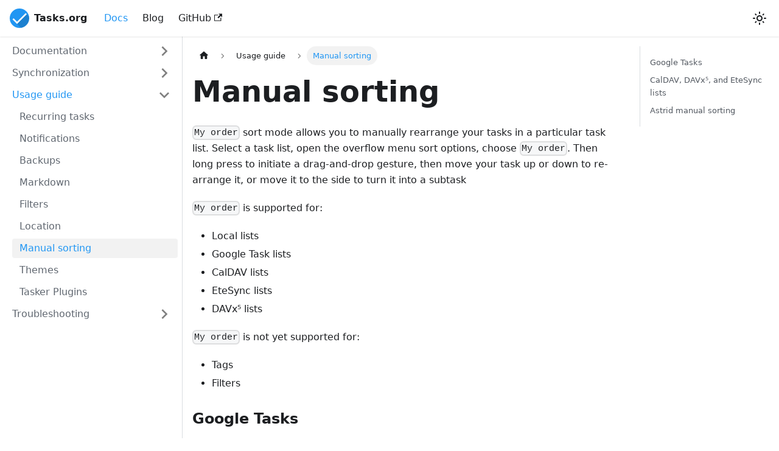

--- FILE ---
content_type: text/html
request_url: https://tasks.org/docs/manual_sort_mode/
body_size: 5409
content:
<!doctype html>
<html lang="en" dir="ltr" class="docs-wrapper plugin-docs plugin-id-default docs-version-current docs-doc-page docs-doc-id-manual_sort_mode" data-has-hydrated="false">
<head>
<meta charset="UTF-8">
<meta name="generator" content="Docusaurus v3.9.2">
<title data-rh="true">Manual sorting | Tasks.org</title><meta data-rh="true" name="viewport" content="width=device-width,initial-scale=1"><meta data-rh="true" name="twitter:card" content="summary_large_image"><meta data-rh="true" property="og:url" content="https://tasks.org/docs/manual_sort_mode"><meta data-rh="true" property="og:locale" content="en"><meta data-rh="true" name="docusaurus_locale" content="en"><meta data-rh="true" name="docsearch:language" content="en"><meta data-rh="true" name="docusaurus_version" content="current"><meta data-rh="true" name="docusaurus_tag" content="docs-default-current"><meta data-rh="true" name="docsearch:version" content="current"><meta data-rh="true" name="docsearch:docusaurus_tag" content="docs-default-current"><meta data-rh="true" property="og:title" content="Manual sorting | Tasks.org"><meta data-rh="true" name="description" content="My order sort mode allows you to manually rearrange your tasks in a"><meta data-rh="true" property="og:description" content="My order sort mode allows you to manually rearrange your tasks in a"><link data-rh="true" rel="icon" href="/img/favicon.png"><link data-rh="true" rel="canonical" href="https://tasks.org/docs/manual_sort_mode"><link data-rh="true" rel="alternate" href="https://tasks.org/docs/manual_sort_mode" hreflang="en"><link data-rh="true" rel="alternate" href="https://tasks.org/docs/manual_sort_mode" hreflang="x-default"><script data-rh="true" type="application/ld+json">{"@context":"https://schema.org","@type":"BreadcrumbList","itemListElement":[{"@type":"ListItem","position":1,"name":"Manual sorting","item":"https://tasks.org/docs/manual_sort_mode"}]}</script><link rel="alternate" type="application/rss+xml" href="/blog/rss.xml" title="Tasks.org RSS Feed">
<link rel="alternate" type="application/atom+xml" href="/blog/atom.xml" title="Tasks.org Atom Feed"><link rel="stylesheet" href="/assets/css/styles.00aa713f.css">
<script src="/assets/js/runtime~main.487c332f.js" defer="defer"></script>
<script src="/assets/js/main.f812f7ca.js" defer="defer"></script>
</head>
<body class="navigation-with-keyboard">
<svg style="display: none;"><defs>
<symbol id="theme-svg-external-link" viewBox="0 0 24 24"><path fill="currentColor" d="M21 13v10h-21v-19h12v2h-10v15h17v-8h2zm3-12h-10.988l4.035 4-6.977 7.07 2.828 2.828 6.977-7.07 4.125 4.172v-11z"/></symbol>
</defs></svg>
<script>!function(){var t=function(){try{return new URLSearchParams(window.location.search).get("docusaurus-theme")}catch(t){}}()||function(){try{return window.localStorage.getItem("theme")}catch(t){}}();document.documentElement.setAttribute("data-theme",t||"light"),document.documentElement.setAttribute("data-theme-choice",t||"light")}(),function(){try{const c=new URLSearchParams(window.location.search).entries();for(var[t,e]of c)if(t.startsWith("docusaurus-data-")){var a=t.replace("docusaurus-data-","data-");document.documentElement.setAttribute(a,e)}}catch(t){}}()</script><div id="__docusaurus"><div role="region" aria-label="Skip to main content"><a class="skipToContent_fXgn" href="#__docusaurus_skipToContent_fallback">Skip to main content</a></div><nav aria-label="Main" class="theme-layout-navbar navbar navbar--fixed-top"><div class="navbar__inner"><div class="theme-layout-navbar-left navbar__items"><button aria-label="Toggle navigation bar" aria-expanded="false" class="navbar__toggle clean-btn" type="button"><svg width="30" height="30" viewBox="0 0 30 30" aria-hidden="true"><path stroke="currentColor" stroke-linecap="round" stroke-miterlimit="10" stroke-width="2" d="M4 7h22M4 15h22M4 23h22"></path></svg></button><a class="navbar__brand" href="/"><div class="navbar__logo"><img src="/img/logo.svg" alt="My Site Logo" class="themedComponent_mlkZ themedComponent--light_NVdE"><img src="/img/logo.svg" alt="My Site Logo" class="themedComponent_mlkZ themedComponent--dark_xIcU"></div><b class="navbar__title text--truncate">Tasks.org</b></a><a aria-current="page" class="navbar__item navbar__link navbar__link--active" href="/docs/">Docs</a><a class="navbar__item navbar__link" href="/blog">Blog</a><a href="https://github.com/tasks/tasks" target="_blank" rel="noopener noreferrer" class="navbar__item navbar__link">GitHub<svg width="13.5" height="13.5" aria-label="(opens in new tab)" class="iconExternalLink_nPIU"><use href="#theme-svg-external-link"></use></svg></a></div><div class="theme-layout-navbar-right navbar__items navbar__items--right"><div class="toggle_vylO colorModeToggle_DEke"><button class="clean-btn toggleButton_gllP toggleButtonDisabled_aARS" type="button" disabled="" title="system mode" aria-label="Switch between dark and light mode (currently system mode)"><svg viewBox="0 0 24 24" width="24" height="24" aria-hidden="true" class="toggleIcon_g3eP lightToggleIcon_pyhR"><path fill="currentColor" d="M12,9c1.65,0,3,1.35,3,3s-1.35,3-3,3s-3-1.35-3-3S10.35,9,12,9 M12,7c-2.76,0-5,2.24-5,5s2.24,5,5,5s5-2.24,5-5 S14.76,7,12,7L12,7z M2,13l2,0c0.55,0,1-0.45,1-1s-0.45-1-1-1l-2,0c-0.55,0-1,0.45-1,1S1.45,13,2,13z M20,13l2,0c0.55,0,1-0.45,1-1 s-0.45-1-1-1l-2,0c-0.55,0-1,0.45-1,1S19.45,13,20,13z M11,2v2c0,0.55,0.45,1,1,1s1-0.45,1-1V2c0-0.55-0.45-1-1-1S11,1.45,11,2z M11,20v2c0,0.55,0.45,1,1,1s1-0.45,1-1v-2c0-0.55-0.45-1-1-1C11.45,19,11,19.45,11,20z M5.99,4.58c-0.39-0.39-1.03-0.39-1.41,0 c-0.39,0.39-0.39,1.03,0,1.41l1.06,1.06c0.39,0.39,1.03,0.39,1.41,0s0.39-1.03,0-1.41L5.99,4.58z M18.36,16.95 c-0.39-0.39-1.03-0.39-1.41,0c-0.39,0.39-0.39,1.03,0,1.41l1.06,1.06c0.39,0.39,1.03,0.39,1.41,0c0.39-0.39,0.39-1.03,0-1.41 L18.36,16.95z M19.42,5.99c0.39-0.39,0.39-1.03,0-1.41c-0.39-0.39-1.03-0.39-1.41,0l-1.06,1.06c-0.39,0.39-0.39,1.03,0,1.41 s1.03,0.39,1.41,0L19.42,5.99z M7.05,18.36c0.39-0.39,0.39-1.03,0-1.41c-0.39-0.39-1.03-0.39-1.41,0l-1.06,1.06 c-0.39,0.39-0.39,1.03,0,1.41s1.03,0.39,1.41,0L7.05,18.36z"></path></svg><svg viewBox="0 0 24 24" width="24" height="24" aria-hidden="true" class="toggleIcon_g3eP darkToggleIcon_wfgR"><path fill="currentColor" d="M9.37,5.51C9.19,6.15,9.1,6.82,9.1,7.5c0,4.08,3.32,7.4,7.4,7.4c0.68,0,1.35-0.09,1.99-0.27C17.45,17.19,14.93,19,12,19 c-3.86,0-7-3.14-7-7C5,9.07,6.81,6.55,9.37,5.51z M12,3c-4.97,0-9,4.03-9,9s4.03,9,9,9s9-4.03,9-9c0-0.46-0.04-0.92-0.1-1.36 c-0.98,1.37-2.58,2.26-4.4,2.26c-2.98,0-5.4-2.42-5.4-5.4c0-1.81,0.89-3.42,2.26-4.4C12.92,3.04,12.46,3,12,3L12,3z"></path></svg><svg viewBox="0 0 24 24" width="24" height="24" aria-hidden="true" class="toggleIcon_g3eP systemToggleIcon_QzmC"><path fill="currentColor" d="m12 21c4.971 0 9-4.029 9-9s-4.029-9-9-9-9 4.029-9 9 4.029 9 9 9zm4.95-13.95c1.313 1.313 2.05 3.093 2.05 4.95s-0.738 3.637-2.05 4.95c-1.313 1.313-3.093 2.05-4.95 2.05v-14c1.857 0 3.637 0.737 4.95 2.05z"></path></svg></button></div><div class="navbarSearchContainer_Bca1"></div></div></div><div role="presentation" class="navbar-sidebar__backdrop"></div></nav><div id="__docusaurus_skipToContent_fallback" class="theme-layout-main main-wrapper mainWrapper_z2l0"><div class="docsWrapper_hBAB"><button aria-label="Scroll back to top" class="clean-btn theme-back-to-top-button backToTopButton_sjWU" type="button"></button><div class="docRoot_UBD9"><aside class="theme-doc-sidebar-container docSidebarContainer_YfHR"><div class="sidebarViewport_aRkj"><div class="sidebar_njMd"><nav aria-label="Docs sidebar" class="menu thin-scrollbar menu_SIkG"><ul class="theme-doc-sidebar-menu menu__list"><li class="theme-doc-sidebar-item-category theme-doc-sidebar-item-category-level-1 menu__list-item menu__list-item--collapsed"><div class="menu__list-item-collapsible"><a class="categoryLink_byQd menu__link menu__link--sublist menu__link--sublist-caret" role="button" aria-expanded="false" href="/docs/"><span title="Documentation" class="categoryLinkLabel_W154">Documentation</span></a></div></li><li class="theme-doc-sidebar-item-category theme-doc-sidebar-item-category-level-1 menu__list-item menu__list-item--collapsed"><div class="menu__list-item-collapsible"><a class="categoryLink_byQd menu__link menu__link--sublist menu__link--sublist-caret" role="button" aria-expanded="false" href="/docs/sync"><span title="Synchronization" class="categoryLinkLabel_W154">Synchronization</span></a></div></li><li class="theme-doc-sidebar-item-category theme-doc-sidebar-item-category-level-1 menu__list-item"><div class="menu__list-item-collapsible"><a class="categoryLink_byQd menu__link menu__link--sublist menu__link--sublist-caret menu__link--active" role="button" aria-expanded="true" href="/docs/recurrence"><span title="Usage guide" class="categoryLinkLabel_W154">Usage guide</span></a></div><ul class="menu__list"><li class="theme-doc-sidebar-item-link theme-doc-sidebar-item-link-level-2 menu__list-item"><a class="menu__link" tabindex="0" href="/docs/recurrence"><span title="Recurring tasks" class="linkLabel_WmDU">Recurring tasks</span></a></li><li class="theme-doc-sidebar-item-link theme-doc-sidebar-item-link-level-2 menu__list-item"><a class="menu__link" tabindex="0" href="/docs/notifications"><span title="Notifications" class="linkLabel_WmDU">Notifications</span></a></li><li class="theme-doc-sidebar-item-link theme-doc-sidebar-item-link-level-2 menu__list-item"><a class="menu__link" tabindex="0" href="/docs/backups"><span title="Backups" class="linkLabel_WmDU">Backups</span></a></li><li class="theme-doc-sidebar-item-link theme-doc-sidebar-item-link-level-2 menu__list-item"><a class="menu__link" tabindex="0" href="/docs/markdown"><span title="Markdown" class="linkLabel_WmDU">Markdown</span></a></li><li class="theme-doc-sidebar-item-link theme-doc-sidebar-item-link-level-2 menu__list-item"><a class="menu__link" tabindex="0" href="/docs/filters"><span title="Filters" class="linkLabel_WmDU">Filters</span></a></li><li class="theme-doc-sidebar-item-link theme-doc-sidebar-item-link-level-2 menu__list-item"><a class="menu__link" tabindex="0" href="/docs/location"><span title="Location" class="linkLabel_WmDU">Location</span></a></li><li class="theme-doc-sidebar-item-link theme-doc-sidebar-item-link-level-2 menu__list-item"><a class="menu__link menu__link--active" aria-current="page" tabindex="0" href="/docs/manual_sort_mode"><span title="Manual sorting" class="linkLabel_WmDU">Manual sorting</span></a></li><li class="theme-doc-sidebar-item-link theme-doc-sidebar-item-link-level-2 menu__list-item"><a class="menu__link" tabindex="0" href="/docs/themes"><span title="Themes" class="linkLabel_WmDU">Themes</span></a></li><li class="theme-doc-sidebar-item-link theme-doc-sidebar-item-link-level-2 menu__list-item"><a class="menu__link" tabindex="0" href="/docs/tasker"><span title="Tasker Plugins" class="linkLabel_WmDU">Tasker Plugins</span></a></li></ul></li><li class="theme-doc-sidebar-item-category theme-doc-sidebar-item-category-level-1 menu__list-item menu__list-item--collapsed"><div class="menu__list-item-collapsible"><a class="categoryLink_byQd menu__link menu__link--sublist menu__link--sublist-caret" role="button" aria-expanded="false" href="/docs/troubleshooting_notifications"><span title="Troubleshooting" class="categoryLinkLabel_W154">Troubleshooting</span></a></div></li></ul></nav></div></div></aside><main class="docMainContainer_TBSr"><div class="container padding-top--md padding-bottom--lg"><div class="row"><div class="col docItemCol_VOVn"><div class="docItemContainer_Djhp"><article><nav class="theme-doc-breadcrumbs breadcrumbsContainer_Z_bl" aria-label="Breadcrumbs"><ul class="breadcrumbs"><li class="breadcrumbs__item"><a aria-label="Home page" class="breadcrumbs__link" href="/"><svg viewBox="0 0 24 24" class="breadcrumbHomeIcon_YNFT"><path d="M10 19v-5h4v5c0 .55.45 1 1 1h3c.55 0 1-.45 1-1v-7h1.7c.46 0 .68-.57.33-.87L12.67 3.6c-.38-.34-.96-.34-1.34 0l-8.36 7.53c-.34.3-.13.87.33.87H5v7c0 .55.45 1 1 1h3c.55 0 1-.45 1-1z" fill="currentColor"></path></svg></a></li><li class="breadcrumbs__item"><span class="breadcrumbs__link">Usage guide</span></li><li class="breadcrumbs__item breadcrumbs__item--active"><span class="breadcrumbs__link">Manual sorting</span></li></ul></nav><div class="tocCollapsible_ETCw theme-doc-toc-mobile tocMobile_ITEo"><button type="button" class="clean-btn tocCollapsibleButton_TO0P">On this page</button></div><div class="theme-doc-markdown markdown"><header><h1>Manual sorting</h1></header><p><code>My order</code> sort mode allows you to manually rearrange your tasks in a
particular task list. Select a task list, open the overflow menu sort options,
choose <code>My order</code>. Then long press to initiate a drag-and-drop gesture, then
move your task up or down to re-arrange it, or move it to the side to turn it
into a subtask</p>
<p><code>My order</code> is supported for:</p>
<ul>
<li class="">Local lists</li>
<li class="">Google Task lists</li>
<li class="">CalDAV lists</li>
<li class="">EteSync lists</li>
<li class="">DAVx⁵ lists</li>
</ul>
<p><code>My order</code> is not yet supported for:</p>
<ul>
<li class="">Tags</li>
<li class="">Filters</li>
</ul>
<h3 class="anchor anchorTargetStickyNavbar_Vzrq" id="google-tasks">Google Tasks<a href="#google-tasks" class="hash-link" aria-label="Direct link to Google Tasks" title="Direct link to Google Tasks" translate="no">​</a></h3>
<p>You must toggle on <code>☰ &gt; Synchronization &gt; Google Tasks &gt; Custom order synchronization fix</code> to workaround a <a href="https://issuetracker.google.com/issues/132432317" target="_blank" rel="noopener noreferrer" class="">long-standing
bug</a> in the Google Tasks API.
This setting will force Tasks to always perform a full synchronization of your
custom ordering and subtask information</p>
<h3 class="anchor anchorTargetStickyNavbar_Vzrq" id="caldav-davx-and-etesync-lists">CalDAV, DAVx⁵, and EteSync lists<a href="#caldav-davx-and-etesync-lists" class="hash-link" aria-label="Direct link to CalDAV, DAVx⁵, and EteSync lists" title="Direct link to CalDAV, DAVx⁵, and EteSync lists" translate="no">​</a></h3>
<p>Tasks implements <code>My order</code> using <code>x-apple-sort-order</code>, a non-standard
extension to the iCalendar protocol. This sort order is compatible with Apple
Reminders and Nextcloud Tasks.</p>
<h3 class="anchor anchorTargetStickyNavbar_Vzrq" id="astrid-manual-sorting">Astrid manual sorting<a href="#astrid-manual-sorting" class="hash-link" aria-label="Direct link to Astrid manual sorting" title="Direct link to Astrid manual sorting" translate="no">​</a></h3>
<p>Tasks supports Astrid&#x27;s legacy manual sort mode for &#x27;My Tasks&#x27;, &#x27;Today&#x27;, and
tags</p>
<ul>
<li class="">This sort mode will be replaced in a future release</li>
<li class="">Toggle on <code>☰ &gt; Advanced &gt; Astrid manual sorting</code> to enable this sort mode</li>
<li class=""><code>Show hidden</code> and <code>Show completed</code> toggles are not supported</li>
<li class="">Manual order changes in this sort mode are not reflected in <code>My order</code></li>
<li class="">Subtasks created in this sort mode are not visible in the edit screen</li>
<li class="">Subtasks created in this sort mode are not visible in other sort modes</li>
<li class="">Subtasks created in this sort mode are not collapsible</li>
</ul></div><footer class="theme-doc-footer docusaurus-mt-lg"><div class="row margin-top--sm theme-doc-footer-edit-meta-row"><div class="col noPrint_WFHX"><a href="https://github.com/tasks/docs/edit/master/docs/manual_sort_mode.md" target="_blank" rel="noopener noreferrer" class="theme-edit-this-page"><svg fill="currentColor" height="20" width="20" viewBox="0 0 40 40" class="iconEdit_Z9Sw" aria-hidden="true"><g><path d="m34.5 11.7l-3 3.1-6.3-6.3 3.1-3q0.5-0.5 1.2-0.5t1.1 0.5l3.9 3.9q0.5 0.4 0.5 1.1t-0.5 1.2z m-29.5 17.1l18.4-18.5 6.3 6.3-18.4 18.4h-6.3v-6.2z"></path></g></svg>Edit this page</a></div><div class="col lastUpdated_JAkA"></div></div></footer></article><nav class="docusaurus-mt-lg pagination-nav" aria-label="Docs pages"><a class="pagination-nav__link pagination-nav__link--prev" href="/docs/location"><div class="pagination-nav__sublabel">Previous</div><div class="pagination-nav__label">Location</div></a><a class="pagination-nav__link pagination-nav__link--next" href="/docs/themes"><div class="pagination-nav__sublabel">Next</div><div class="pagination-nav__label">Themes</div></a></nav></div></div><div class="col col--3"><div class="tableOfContents_bqdL thin-scrollbar theme-doc-toc-desktop"><ul class="table-of-contents table-of-contents__left-border"><li><a href="#google-tasks" class="table-of-contents__link toc-highlight">Google Tasks</a></li><li><a href="#caldav-davx-and-etesync-lists" class="table-of-contents__link toc-highlight">CalDAV, DAVx⁵, and EteSync lists</a></li><li><a href="#astrid-manual-sorting" class="table-of-contents__link toc-highlight">Astrid manual sorting</a></li></ul></div></div></div></div></main></div></div></div><footer class="theme-layout-footer footer footer--dark"><div class="container container-fluid"><div class="row footer__links"><div class="theme-layout-footer-column col footer__col"><div class="footer__title">Docs</div><ul class="footer__items clean-list"><li class="footer__item"><a class="footer__link-item" href="/docs/sync">Synchronization</a></li><li class="footer__item"><a class="footer__link-item" href="/docs/donate">Donate</a></li><li class="footer__item"><a class="footer__link-item" href="/docs/translations">Translations</a></li></ul></div><div class="theme-layout-footer-column col footer__col"><div class="footer__title">Social</div><ul class="footer__items clean-list"><li class="footer__item">
              <a href="https://github.com/tasks/tasks">
                  <img src="https://img.shields.io/github/stars/tasks/tasks?label=GitHub&style=social">
              </a>
                </li><li class="footer__item">
                <a href="https://reddit.com/r/tasks">
                    <img src="https://img.shields.io/reddit/subreddit-subscribers/tasks?label=Reddit&style=social">
                </a>
                </li></ul></div><div class="theme-layout-footer-column col footer__col"><div class="footer__title">More</div><ul class="footer__items clean-list"><li class="footer__item"><a href="https://github.com/tasks/tasks/blob/main/CHANGELOG.md" target="_blank" rel="noopener noreferrer" class="footer__link-item">Changelog</a></li><li class="footer__item"><a class="footer__link-item" href="/privacy">Privacy policy</a></li><li class="footer__item"><a class="footer__link-item" href="/terms">Terms of service</a></li></ul></div></div><div class="footer__bottom text--center"><div class="footer__copyright">Copyright © 2026 Alex Baker</div></div></div></footer></div>
<script defer src="https://static.cloudflareinsights.com/beacon.min.js/vcd15cbe7772f49c399c6a5babf22c1241717689176015" integrity="sha512-ZpsOmlRQV6y907TI0dKBHq9Md29nnaEIPlkf84rnaERnq6zvWvPUqr2ft8M1aS28oN72PdrCzSjY4U6VaAw1EQ==" data-cf-beacon='{"version":"2024.11.0","token":"d4ae6b006e844e788164ab9e6ec49f2b","r":1,"server_timing":{"name":{"cfCacheStatus":true,"cfEdge":true,"cfExtPri":true,"cfL4":true,"cfOrigin":true,"cfSpeedBrain":true},"location_startswith":null}}' crossorigin="anonymous"></script>
</body>
</html>

--- FILE ---
content_type: text/javascript
request_url: https://tasks.org/assets/js/runtime~main.487c332f.js
body_size: 2551
content:
(()=>{"use strict";var e,a,c,f,t,r={},d={};function b(e){var a=d[e];if(void 0!==a)return a.exports;var c=d[e]={id:e,loaded:!1,exports:{}};return r[e].call(c.exports,c,c.exports,b),c.loaded=!0,c.exports}b.m=r,b.c=d,e=[],b.O=(a,c,f,t)=>{if(!c){var r=1/0;for(i=0;i<e.length;i++){c=e[i][0],f=e[i][1],t=e[i][2];for(var d=!0,o=0;o<c.length;o++)(!1&t||r>=t)&&Object.keys(b.O).every((e=>b.O[e](c[o])))?c.splice(o--,1):(d=!1,t<r&&(r=t));if(d){e.splice(i--,1);var n=f();void 0!==n&&(a=n)}}return a}t=t||0;for(var i=e.length;i>0&&e[i-1][2]>t;i--)e[i]=e[i-1];e[i]=[c,f,t]},b.n=e=>{var a=e&&e.__esModule?()=>e.default:()=>e;return b.d(a,{a:a}),a},c=Object.getPrototypeOf?e=>Object.getPrototypeOf(e):e=>e.__proto__,b.t=function(e,f){if(1&f&&(e=this(e)),8&f)return e;if("object"==typeof e&&e){if(4&f&&e.__esModule)return e;if(16&f&&"function"==typeof e.then)return e}var t=Object.create(null);b.r(t);var r={};a=a||[null,c({}),c([]),c(c)];for(var d=2&f&&e;"object"==typeof d&&!~a.indexOf(d);d=c(d))Object.getOwnPropertyNames(d).forEach((a=>r[a]=()=>e[a]));return r.default=()=>e,b.d(t,r),t},b.d=(e,a)=>{for(var c in a)b.o(a,c)&&!b.o(e,c)&&Object.defineProperty(e,c,{enumerable:!0,get:a[c]})},b.f={},b.e=e=>Promise.all(Object.keys(b.f).reduce(((a,c)=>(b.f[c](e,a),a)),[])),b.u=e=>"assets/js/"+({168:"e9eb36f1",460:"67f1c1f7",689:"96b89644",849:"0058b4c6",891:"2606ea53",1235:"a7456010",1692:"48b9184c",1903:"acecf23e",1975:"1c56b476",2035:"8ce94e35",2430:"b5973d18",2495:"3d8d21df",2539:"77aca09f",2540:"cff62da1",2591:"280ce17f",2610:"e0d07498",2634:"c4f5d8e4",2711:"9e4087bc",2761:"3f58ff73",3196:"70358118",3249:"ccc49370",3263:"1173065a",3402:"5b4668f2",3866:"e37f6013",4181:"5b428bcf",4410:"0814b7b1",4762:"292929a9",4813:"6875c492",4893:"21a49e2b",4918:"c9cac9d9",5091:"814f3328",5212:"da16e758",5426:"86e2b02b",5617:"c8c1a04d",5742:"aba21aa0",5949:"faee2a17",6079:"c051a761",6107:"0f0c1f80",6507:"ed9de502",6660:"9348edec",6793:"13f616e0",7098:"a7bd4aaa",7472:"0f9ce235",7483:"852ddf0a",7643:"a6aa9e1f",7893:"3e332824",8121:"3a2db09e",8130:"f81c1134",8146:"c15d9823",8209:"01a85c17",8332:"dff0279e",8335:"f52c5eb2",8401:"17896441",8483:"76044d14",8769:"6316ec77",8897:"b187bfd2",9048:"a94703ab",9156:"cffd8f13",9364:"55a64aa2",9647:"5e95c892",9720:"b4c0d192",9812:"cc9bd52c",9858:"36994c47",9892:"85a11af8"}[e]||e)+"."+{168:"23ad0099",460:"328bae94",689:"8ba0e063",849:"da5f7163",891:"61459e29",1235:"4888315d",1537:"b9d56117",1692:"11d2b9b5",1903:"43a57dc5",1975:"e5584bc9",2035:"08ffab8b",2237:"7ab71617",2430:"3246b3bc",2495:"afdbd283",2539:"0f982fee",2540:"2e6c27d2",2591:"167c7a56",2610:"126517a1",2634:"443c537a",2711:"64ae676c",2761:"effe73b7",3196:"f3cfd51d",3249:"c591e00a",3263:"3d48eab2",3402:"9f26f716",3866:"ac85afa7",4181:"9f5b5aaf",4410:"b63eebba",4762:"383a35a7",4813:"8d5691f5",4893:"6c6b7c0c",4918:"de9c3a69",5091:"b5bfade5",5158:"8f526463",5212:"cca6cbba",5426:"2a19bec3",5617:"489c1cde",5742:"db75350f",5949:"b62895f7",6079:"e6f397bd",6107:"07a09957",6507:"679cdf52",6660:"97ccfcd6",6793:"1c726d7c",7098:"ce33b55b",7472:"d1fef62c",7483:"466f0cde",7643:"956202aa",7893:"221c3f5e",8121:"9088be8b",8130:"3bfd4c31",8146:"a79b3993",8209:"8b776645",8332:"765983ef",8335:"61268f67",8401:"4cef1ea2",8483:"51163e5c",8769:"7610c8c9",8897:"9e08b89d",9048:"f6530e01",9156:"dd750083",9364:"3023b4fe",9647:"6855694b",9720:"01490bf9",9812:"3846edd0",9858:"e8851667",9892:"bb798a75"}[e]+".js",b.miniCssF=e=>{},b.g=function(){if("object"==typeof globalThis)return globalThis;try{return this||new Function("return this")()}catch(e){if("object"==typeof window)return window}}(),b.o=(e,a)=>Object.prototype.hasOwnProperty.call(e,a),f={},t="tasks-org:",b.l=(e,a,c,r)=>{if(f[e])f[e].push(a);else{var d,o;if(void 0!==c)for(var n=document.getElementsByTagName("script"),i=0;i<n.length;i++){var u=n[i];if(u.getAttribute("src")==e||u.getAttribute("data-webpack")==t+c){d=u;break}}d||(o=!0,(d=document.createElement("script")).charset="utf-8",d.timeout=120,b.nc&&d.setAttribute("nonce",b.nc),d.setAttribute("data-webpack",t+c),d.src=e),f[e]=[a];var l=(a,c)=>{d.onerror=d.onload=null,clearTimeout(s);var t=f[e];if(delete f[e],d.parentNode&&d.parentNode.removeChild(d),t&&t.forEach((e=>e(c))),a)return a(c)},s=setTimeout(l.bind(null,void 0,{type:"timeout",target:d}),12e4);d.onerror=l.bind(null,d.onerror),d.onload=l.bind(null,d.onload),o&&document.head.appendChild(d)}},b.r=e=>{"undefined"!=typeof Symbol&&Symbol.toStringTag&&Object.defineProperty(e,Symbol.toStringTag,{value:"Module"}),Object.defineProperty(e,"__esModule",{value:!0})},b.p="/",b.gca=function(e){return e={17896441:"8401",70358118:"3196",e9eb36f1:"168","67f1c1f7":"460","96b89644":"689","0058b4c6":"849","2606ea53":"891",a7456010:"1235","48b9184c":"1692",acecf23e:"1903","1c56b476":"1975","8ce94e35":"2035",b5973d18:"2430","3d8d21df":"2495","77aca09f":"2539",cff62da1:"2540","280ce17f":"2591",e0d07498:"2610",c4f5d8e4:"2634","9e4087bc":"2711","3f58ff73":"2761",ccc49370:"3249","1173065a":"3263","5b4668f2":"3402",e37f6013:"3866","5b428bcf":"4181","0814b7b1":"4410","292929a9":"4762","6875c492":"4813","21a49e2b":"4893",c9cac9d9:"4918","814f3328":"5091",da16e758:"5212","86e2b02b":"5426",c8c1a04d:"5617",aba21aa0:"5742",faee2a17:"5949",c051a761:"6079","0f0c1f80":"6107",ed9de502:"6507","9348edec":"6660","13f616e0":"6793",a7bd4aaa:"7098","0f9ce235":"7472","852ddf0a":"7483",a6aa9e1f:"7643","3e332824":"7893","3a2db09e":"8121",f81c1134:"8130",c15d9823:"8146","01a85c17":"8209",dff0279e:"8332",f52c5eb2:"8335","76044d14":"8483","6316ec77":"8769",b187bfd2:"8897",a94703ab:"9048",cffd8f13:"9156","55a64aa2":"9364","5e95c892":"9647",b4c0d192:"9720",cc9bd52c:"9812","36994c47":"9858","85a11af8":"9892"}[e]||e,b.p+b.u(e)},(()=>{var e={5354:0,1869:0};b.f.j=(a,c)=>{var f=b.o(e,a)?e[a]:void 0;if(0!==f)if(f)c.push(f[2]);else if(/^(1869|5354)$/.test(a))e[a]=0;else{var t=new Promise(((c,t)=>f=e[a]=[c,t]));c.push(f[2]=t);var r=b.p+b.u(a),d=new Error;b.l(r,(c=>{if(b.o(e,a)&&(0!==(f=e[a])&&(e[a]=void 0),f)){var t=c&&("load"===c.type?"missing":c.type),r=c&&c.target&&c.target.src;d.message="Loading chunk "+a+" failed.\n("+t+": "+r+")",d.name="ChunkLoadError",d.type=t,d.request=r,f[1](d)}}),"chunk-"+a,a)}},b.O.j=a=>0===e[a];var a=(a,c)=>{var f,t,r=c[0],d=c[1],o=c[2],n=0;if(r.some((a=>0!==e[a]))){for(f in d)b.o(d,f)&&(b.m[f]=d[f]);if(o)var i=o(b)}for(a&&a(c);n<r.length;n++)t=r[n],b.o(e,t)&&e[t]&&e[t][0](),e[t]=0;return b.O(i)},c=self.webpackChunktasks_org=self.webpackChunktasks_org||[];c.forEach(a.bind(null,0)),c.push=a.bind(null,c.push.bind(c))})()})();

--- FILE ---
content_type: image/svg+xml;charset=utf-8
request_url: https://img.shields.io/reddit/subreddit-subscribers/tasks?label=Reddit&style=social
body_size: 1644
content:
<svg xmlns="http://www.w3.org/2000/svg" width="98" height="20" role="img" aria-label="Reddit: 2.4k"><title>Reddit: 2.4k</title><a target="_blank" href="https://www.reddit.com/r/tasks"><style>a:hover #llink{fill:url(#b);stroke:#ccc}a:hover #rlink{fill:#4183c4}</style><linearGradient id="a" x2="0" y2="100%"><stop offset="0" stop-color="#fcfcfc" stop-opacity="0"/><stop offset="1" stop-opacity=".1"/></linearGradient><linearGradient id="b" x2="0" y2="100%"><stop offset="0" stop-color="#ccc" stop-opacity=".1"/><stop offset="1" stop-opacity=".1"/></linearGradient><g stroke="#d5d5d5"><rect stroke="none" fill="#fcfcfc" x="0.5" y="0.5" width="62" height="19" rx="2"/><rect x="68.5" y="0.5" width="29" height="19" rx="2" fill="#fafafa"/><rect x="68" y="7.5" width="0.5" height="5" stroke="#fafafa"/><path d="M68.5 6.5 l-3 3v1 l3 3" fill="#fafafa"/></g><image x="5" y="3" width="14" height="14" href="[data-uri]"/><g aria-hidden="true" fill="#333" text-anchor="middle" font-family="Helvetica Neue,Helvetica,Arial,sans-serif" text-rendering="geometricPrecision" font-weight="700" font-size="110px" line-height="14px"><rect id="llink" stroke="#d5d5d5" fill="url(#a)" x=".5" y=".5" width="62" height="19" rx="2"/><text aria-hidden="true" x="395" y="150" fill="#fff" transform="scale(.1)" textLength="350">Reddit</text><text x="395" y="140" transform="scale(.1)" textLength="350">Reddit</text><text aria-hidden="true" x="825" y="150" fill="#fff" transform="scale(.1)" textLength="210">2.4k</text><text id="rlink" x="825" y="140" transform="scale(.1)" textLength="210">2.4k</text></g></a></svg>

--- FILE ---
content_type: image/svg+xml
request_url: https://tasks.org/img/logo.svg
body_size: 52
content:
<?xml version="1.0" encoding="UTF-8" standalone="no"?>
<!DOCTYPE svg PUBLIC "-//W3C//DTD SVG 1.1//EN" "http://www.w3.org/Graphics/SVG/1.1/DTD/svg11.dtd">
<svg width="100%" height="100%" viewBox="0 0 1146 1146" version="1.1" xmlns="http://www.w3.org/2000/svg" xmlns:xlink="http://www.w3.org/1999/xlink" xml:space="preserve" xmlns:serif="http://www.serif.com/" style="fill-rule:evenodd;clip-rule:evenodd;stroke-linejoin:round;stroke-miterlimit:2;">
    <g transform="matrix(4.16667,0,0,4.16667,-0.0246591,-0.0352273)">
        <g transform="matrix(5.7286,0,0,5.7286,0.00591818,0.00845455)">
            <rect x="0" y="0" width="48" height="48" style="fill:none;fill-rule:nonzero;"/>
            <clipPath id="_clip1">
                <rect x="0" y="0" width="48" height="48" clip-rule="nonzero"/>
            </clipPath>
            <g clip-path="url(#_clip1)">
                <g transform="matrix(1.75152,0,0,1.75152,-17.5374,-19.7413)">
                    <circle cx="23.71" cy="24.95" r="13.694" style="fill:rgb(33,150,243);"/>
                    <clipPath id="_clip2">
                        <circle cx="23.71" cy="24.95" r="13.694"/>
                    </clipPath>
                    <g clip-path="url(#_clip2)">
                        <g transform="matrix(0.571521,0,0,0.571521,9.9986,11.2509)">
                            <path d="M18,32.34L9.66,24L6.83,26.83L48,68L72,44L39.17,11.17L18,32.34Z" style="fill-opacity:0.15;fill-rule:nonzero;"/>
                        </g>
                    </g>
                </g>
            </g>
        </g>
        <g transform="matrix(5.7345,0,0,5.7345,-0.135489,-0.193556)">
            <path d="M18,32.34L9.66,24L6.83,26.83L18,38L42,14L39.17,11.17L18,32.34Z" style="fill:white;fill-rule:nonzero;"/>
        </g>
    </g>
</svg>
